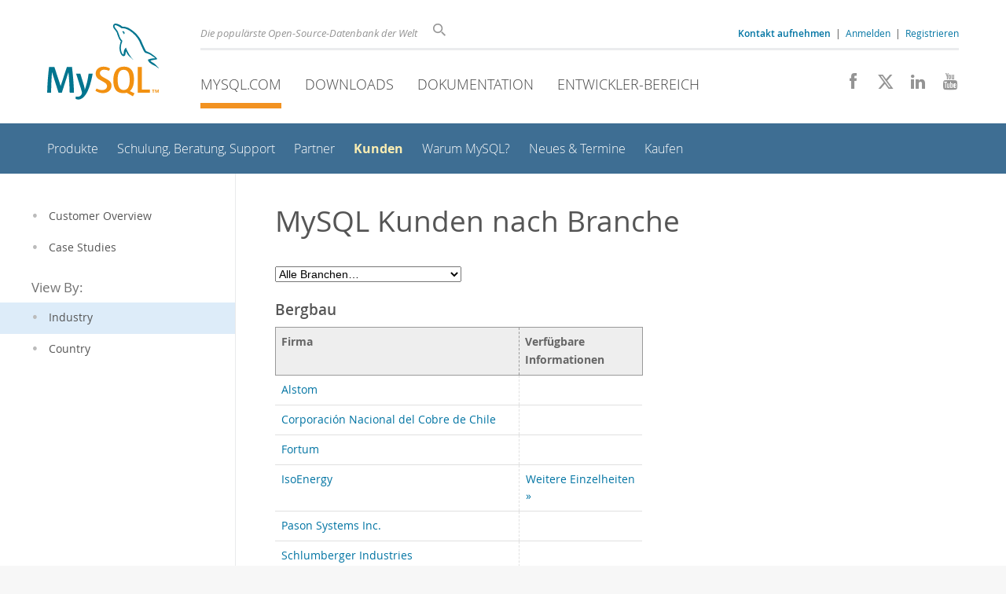

--- FILE ---
content_type: text/html; charset=UTF-8
request_url: https://www.mysql.com/de/customers/industry/
body_size: 12232
content:

<!DOCTYPE html>
<html lang="de" class="svg no-js">
<head>
    <meta charset="utf-8" />
    <!--[if IE ]>
    <meta http-equiv="X-UA-Compatible" content="IE=Edge,chrome=1" />
    <![endif]-->
    <meta name="viewport" content="width=device-width, initial-scale=1.0">
        <meta name="Language" content="de">

    <title>MySQL :: MySQL Kunden nach Branche</title>
    <link rel="stylesheet" media="all" href="https://labs.mysql.com/common/css/main-20250803.min.css" />
            <link rel="stylesheet" media="all" href="https://labs.mysql.com/common/css/page-20250803.min.css" />
    
    
    <link rel="stylesheet" media="print" href="https://labs.mysql.com/common/css/print-20250803.min.css" />

    
    
    
                    <link rel="alternate" hreflang="en" href="https://www.mysql.com/customers/industry/" />
                <link rel="alternate" hreflang="de" href="https://www.mysql.com/de/customers/industry/" />
                <link rel="alternate" hreflang="fr" href="https://www.mysql.com/fr/customers/industry/" />
                <link rel="alternate" hreflang="it" href="https://www.mysql.com/it/customers/industry/" />
                <link rel="alternate" hreflang="ja" href="https://www.mysql.com/jp/customers/industry/" />
                <link rel="alternate" hreflang="zh" href="https://www.mysql.com/cn/customers/industry/" />
            
    
    <link rel="shortcut icon" href="https://labs.mysql.com/common/themes/sakila/favicon.ico" />
    <script async="async" type="text/javascript" src='https://consent.truste.com/notice?domain=oracle.com&c=teconsent&js=bb&noticeType=bb&text=true&cdn=1&pcookie&gtm=1' crossorigin></script>
    <script src="https://www.oracle.com/assets/truste-oraclelib.js"></script>
    <script>(function(H){ H.className=H.className.replace(/\bno-js\b/,'js') })(document.documentElement)</script>
    <script src="https://labs.mysql.com/common/js/site-20250121.min.js"></script>

    
    
    <!--[if lt IE 9]>
        <script src="https://labs.mysql.com/common/js/polyfills/html5shiv-printshiv-3.7.2.min.js"></script>
        <script src="https://labs.mysql.com/common/js/polyfills/respond-1.4.2.min.js"></script>
    <![endif]-->
        
                              <script>!function(e){var n="https://s.go-mpulse.net/boomerang/";if("False"=="True")e.BOOMR_config=e.BOOMR_config||{},e.BOOMR_config.PageParams=e.BOOMR_config.PageParams||{},e.BOOMR_config.PageParams.pci=!0,n="https://s2.go-mpulse.net/boomerang/";if(window.BOOMR_API_key="E6BB6-B37B4-898B7-F97BA-BBCDB",function(){function e(){if(!o){var e=document.createElement("script");e.id="boomr-scr-as",e.src=window.BOOMR.url,e.async=!0,i.parentNode.appendChild(e),o=!0}}function t(e){o=!0;var n,t,a,r,d=document,O=window;if(window.BOOMR.snippetMethod=e?"if":"i",t=function(e,n){var t=d.createElement("script");t.id=n||"boomr-if-as",t.src=window.BOOMR.url,BOOMR_lstart=(new Date).getTime(),e=e||d.body,e.appendChild(t)},!window.addEventListener&&window.attachEvent&&navigator.userAgent.match(/MSIE [67]\./))return window.BOOMR.snippetMethod="s",void t(i.parentNode,"boomr-async");a=document.createElement("IFRAME"),a.src="about:blank",a.title="",a.role="presentation",a.loading="eager",r=(a.frameElement||a).style,r.width=0,r.height=0,r.border=0,r.display="none",i.parentNode.appendChild(a);try{O=a.contentWindow,d=O.document.open()}catch(_){n=document.domain,a.src="javascript:var d=document.open();d.domain='"+n+"';void(0);",O=a.contentWindow,d=O.document.open()}if(n)d._boomrl=function(){this.domain=n,t()},d.write("<bo"+"dy onload='document._boomrl();'>");else if(O._boomrl=function(){t()},O.addEventListener)O.addEventListener("load",O._boomrl,!1);else if(O.attachEvent)O.attachEvent("onload",O._boomrl);d.close()}function a(e){window.BOOMR_onload=e&&e.timeStamp||(new Date).getTime()}if(!window.BOOMR||!window.BOOMR.version&&!window.BOOMR.snippetExecuted){window.BOOMR=window.BOOMR||{},window.BOOMR.snippetStart=(new Date).getTime(),window.BOOMR.snippetExecuted=!0,window.BOOMR.snippetVersion=12,window.BOOMR.url=n+"E6BB6-B37B4-898B7-F97BA-BBCDB";var i=document.currentScript||document.getElementsByTagName("script")[0],o=!1,r=document.createElement("link");if(r.relList&&"function"==typeof r.relList.supports&&r.relList.supports("preload")&&"as"in r)window.BOOMR.snippetMethod="p",r.href=window.BOOMR.url,r.rel="preload",r.as="script",r.addEventListener("load",e),r.addEventListener("error",function(){t(!0)}),setTimeout(function(){if(!o)t(!0)},3e3),BOOMR_lstart=(new Date).getTime(),i.parentNode.appendChild(r);else t(!1);if(window.addEventListener)window.addEventListener("load",a,!1);else if(window.attachEvent)window.attachEvent("onload",a)}}(),"".length>0)if(e&&"performance"in e&&e.performance&&"function"==typeof e.performance.setResourceTimingBufferSize)e.performance.setResourceTimingBufferSize();!function(){if(BOOMR=e.BOOMR||{},BOOMR.plugins=BOOMR.plugins||{},!BOOMR.plugins.AK){var n=""=="true"?1:0,t="",a="ck7zzkqxhvvoq2lpuvjq-f-702d4e518-clientnsv4-s.akamaihd.net",i="false"=="true"?2:1,o={"ak.v":"39","ak.cp":"1334304","ak.ai":parseInt("802521",10),"ak.ol":"0","ak.cr":9,"ak.ipv":4,"ak.proto":"h2","ak.rid":"4e042f3","ak.r":45721,"ak.a2":n,"ak.m":"dscx","ak.n":"essl","ak.bpcip":"18.191.156.0","ak.cport":45342,"ak.gh":"23.33.25.18","ak.quicv":"","ak.tlsv":"tls1.3","ak.0rtt":"","ak.0rtt.ed":"","ak.csrc":"-","ak.acc":"","ak.t":"1768924499","ak.ak":"hOBiQwZUYzCg5VSAfCLimQ==lpEah75W/SelDb1+4AuB430wZerCFdTh7y7ZBkT8FBLG7uSeVPDQ8Ku+An2jMKR7N4OS8PZP+gmMRL+kPCVa3fnqFV7cLVBrLEXI589vPKydLGMLI2RUrzi6nSrZnWM7xlfb9k+bNGev89RW+9s4JJ58KR3a1JESJS4fTFpkVR2VGSij8zBqJvvXE6SSLqf4/U47YCDJIKYQr7MKIRXfmCG6bkqsbRoVJKjzAtGViy2PZ4doKjToci3x6xEnFl7nhG+LUb+eser4qoAq2Sz2jgQCFt/ICf3oGz8YcRYeQK0w43zofHnxq/CgRu2P7vqQE23bOVdP7Tv/DJ6ZV7Ev0eccjpZs0n3cgzUcdSMyjsRGgsfptXrd6YUJkp8K6VPHhpR9tpmxhUAgevKHHOTK1sl2z285y2K1izRl8lk5AhU=","ak.pv":"16","ak.dpoabenc":"","ak.tf":i};if(""!==t)o["ak.ruds"]=t;var r={i:!1,av:function(n){var t="http.initiator";if(n&&(!n[t]||"spa_hard"===n[t]))o["ak.feo"]=void 0!==e.aFeoApplied?1:0,BOOMR.addVar(o)},rv:function(){var e=["ak.bpcip","ak.cport","ak.cr","ak.csrc","ak.gh","ak.ipv","ak.m","ak.n","ak.ol","ak.proto","ak.quicv","ak.tlsv","ak.0rtt","ak.0rtt.ed","ak.r","ak.acc","ak.t","ak.tf"];BOOMR.removeVar(e)}};BOOMR.plugins.AK={akVars:o,akDNSPreFetchDomain:a,init:function(){if(!r.i){var e=BOOMR.subscribe;e("before_beacon",r.av,null,null),e("onbeacon",r.rv,null,null),r.i=!0}return this},is_complete:function(){return!0}}}}()}(window);</script></head>

<body class="  www de">
<a class="skip-main" href="#main">Skip to Main Content</a>
<div class="page-wrapper">
    <header>

                        <a href="https://www.mysql.com/de/" aria-label="MySQL Home" title="MySQL" id="l1-home-link"></a>
        
        <div id="l1-nav-container">
            <div id="l1-line1">
                <div id="l1-lhs">
                    <div id="l1-slogan">
                        Die popul&auml;rste Open-Source-Datenbank der Welt
                    </div>
                    <div id="l1-search-box">
                        <form id="l1-search-form" method="get" action="https://search.oracle.com/mysql">
                        <input type="hidden" name="app" value="mysql" />
                        <input id="l1-search-input" type="search" class="icon-search" placeholder="Suche" aria-label="Suche" name="q" />
                        </form>
                    </div>
                    <div id="l1-auth-links">
                        <nav aria-label="Contact/Login Navigation" role="navigation">
                            <a href="https://www.mysql.com/de/about/contact/"><b>Kontakt aufnehmen</b></a>
                            <span id="l1-contact-separator">&nbsp;|&nbsp;</span>
                            <span id="l1-contact-separator-br"><br /></span>
                                                             <a href="https://www.mysql.com/de/auth/login/?dest=https%3A%2F%2Fwww.mysql.com%2Fde%2Fcustomers%2Findustry%2F">Anmelden</a> &nbsp;|&nbsp;
                                 <a href="https://www.mysql.com/de/auth/register/">Registrieren</a>
                                                    </nav>
                    </div>
                </div>
            </div>
            <div id="l1-line2">
                <nav aria-label="Primary Navigation" role="navigation">
                    <ul id="l1-nav">
                        <li class="active">
                            <a href="/de/"><!-- <span class="icon-sakila"></span>  -->MySQL.com</a>
                        </li><li>
                            <a href="/de/downloads/"><!-- <span class="icon-download-thin"></span>  -->Downloads</a>
                        </li><li>
                            <a href="https://dev.mysql.com/doc/"><!-- <span class="icon-books"></span>  -->Dokumentation</a>
                        </li><li>
                            <a href="https://dev.mysql.com/"><!-- <span class="icon-code"></span>  -->Entwickler-Bereich</a>
                        </li>                    </ul>
                </nav>
                <div class="social-icons">
                    <nav aria-label="Social Navigation" role="navigation">
                        <a aria-label="Join us on Facebook" title="Join us on Facebook" href="http://www.facebook.com/mysql"><span class="icon-facebook"></span></a>
                        <a aria-label="Follow us on X" title="Follow us on X" href="https://x.com/mysql_de"><span class="icon-x-twitter"></span></a>
                        <a aria-label="Follow us on LinkedIn" title="Follow us on LinkedIn" href="https://www.linkedin.com/company/mysql"><span class="icon-linkedin"></span></a>
                        <a aria-label="Visit our YouTube channel" title="Visit our YouTube channel" href="http://www.youtube.com/mysqlchannel"><span class="icon-youtube"></span></a>
                    </nav>
                </div>
            </div>
        </div>
        <div id="sub-header">
            <div id="l2-nav-container">
                <div id="l2-nav-toggle">
                    <span class="icon-three-bars"></span>
                </div>
                                                                                        <a class="button nav-button-3" href="https://dev.mysql.com/"><span class="icon-code"></span> Entwickler-Bereich</a>
                                                                                                <a class="button nav-button-2" href="https://dev.mysql.com/doc/"><span class="icon-books"></span> Dokumentation</a>
                                                                                                <a class="button nav-button-1" href="/de/downloads/"><span class="icon-download-thin"></span> Downloads</a>
                                                                                                            <div id="l2-search-toggle">
                    <span class="icon-search"></span>
                </div>
                <div id="l2-site-icon">
                                                                                                                            <span class="icon-sakila"></span>
                                                                                                                                                                                                                                                                                                                                                                                                                                                                                                                                                                                                                                                                                                                                                            </div>
                <div id="l1-section-title">
                    <span id="l1-section-label">
                        <a href="/de/">MySQL.com</a>
                    </span>
                </div>
                <nav aria-label="Secondary Navigation" role="navigation">
                    

<ul id="l2-nav">
            	<li class=""><a  href="/de/products/">Produkte</a>
    			</li>
	        	<li class=""><a  href="/de/services/">Schulung, Beratung, Support</a>
    			</li>
	        	<li class=""><a  href="/de/partners/">Partner</a>
    			</li>
	        	<li class="active"><a class="active subitems" href="/de/customers/">Kunden</a>
    			</li>
	        	<li class=""><a  href="/de/why-mysql/">Warum MySQL?</a>
    			</li>
	        	<li class=""><a  href="/de/news-and-events/web-seminars/">Neues & Termine</a>
    			</li>
	        	<li class=" last"><a  href="/de/buy-mysql/">Kaufen</a>
    			</li>
	                                    <li class="other-section"><a href="/de/downloads/">Downloads</a></li>
                            <li class="other-section"><a href="https://dev.mysql.com/doc/">Dokumentation</a></li>
                            <li class="other-section"><a href="https://dev.mysql.com/">Entwickler-Bereich</a></li>
            </ul>
                </nav>
            </div>
            <div id="l3-search-container"></div>
            <div id="top-orange"><span id="section-nav">Section Menu: &nbsp; </span></div>
        </div>
    </header>
        <div id="page">
                <div id="sidebar">

            
                <div id="menu">
                    <nav aria-label="Tertiary Navigation" role="navigation">
                        

<ul>
        	<li class=" level1"><a  href="/de/customers/"><span class="icon-dot"></span>Customer Overview</a>
    			</li>
	        	<li class=" level1"><a  href="/de/why-mysql/case-studies/"><span class="icon-dot"></span>Case Studies</a>
    			</li>
	            <li class="label  level1">View By:
    			</li>
	        	<li class="active level1"><a class="active " href="/de/customers/industry/"><span class="icon-dot"></span>Industry</a>
    			</li>
	        	<li class=" last level1"><a  href="/de/customers/country/"><span class="icon-dot"></span>Country</a>
    			</li>
	</ul>
                    </nav>
                    <br class="clear" />
                </div>

                
                
                    
                    
                    
                    
                    
                                            
                    
                    
                                    </div>
                
                <div role="main" id="main" tabindex="-1">

            
            <div id="content">
                                                        <h1 class="page-title" id="mainContent">MySQL Kunden nach Branche
                                        </h1>
                                                
                
<div class="Customers_select">
<form action="/de/customers/industry/" method="get">
   <select name="id"  onchange="this.form.submit()">

            <option value="">Alle Branchen&hellip;</option>
                <option value="65" >Luft- und Raumfahrt, Rüstung</option>
                <option value="73" >Bergbau</option>
                <option value="67" >Bildung</option>
                <option value="71" >Fertigung</option>
                <option value="68" >Finanzdienstleistungen</option>
                <option value="70" >Gesundheitswesen</option>
                <option value="69" >Öffentliche Hand, Behörden</option>
                <option value="74" >Handel</option>
                <option value="72" >Medien &amp; Unterhaltung</option>
                <option value="80" >Reise- &amp; Gastgewerbe</option>
                <option value="75" >Technology: Hardware &amp; Software</option>
                <option value="78" >Telekommunikation</option>
                <option value="79" >Transportwesen</option>
                <option value="82" >Web: Ecommerce &amp; Social</option>
            
    
    </select>

    <noscript><input type="submit" value="Go!" /></noscript>

</form>
</div>


<div id="category_table">
<div class="table02">

        
        
        <h2>Bergbau</h2>

        <table cellpadding="0" cellspacing="0">
        <tr>
            <th>Firma</th>
            <th>Verfügbare Informationen</th>
        </tr>
    
<tr>
    <td>
                    <a href="http://www.alstom.com/">
        Alstom    </td>
    <td>
                    &nbsp;
            </td>
</tr>

        
        
<tr>
    <td>
                    <a href="https://www.codelco.com/prontus_codelco/site/edic/base/port/inversiones.html">
        Corporación Nacional del Cobre de Chile    </td>
    <td>
                    &nbsp;
            </td>
</tr>

        
        
<tr>
    <td>
                    <a href="http://www.fortum.com/">
        Fortum    </td>
    <td>
                    &nbsp;
            </td>
</tr>

        
        
<tr>
    <td>
                    <a href="https://www.isoenergy.ca">
        IsoEnergy</a>    </td>
    <td>
                    <a href="/de/customers/view/?id=1451">Weitere Einzelheiten &raquo;</a>
            </td>
</tr>

        
        
<tr>
    <td>
                    <a href="http://pason.com/">
        Pason Systems Inc.    </td>
    <td>
                    &nbsp;
            </td>
</tr>

        
        
<tr>
    <td>
                    <a href="http://www.slb.com/">
        Schlumberger Industries    </td>
    <td>
                    &nbsp;
            </td>
</tr>

        
        
<tr>
    <td>
                    <a href="http://www.sharecat.com">
        Sharecat    </td>
    <td>
                    &nbsp;
            </td>
</tr>

            </table>
    
        
        <h2>Bildung</h2>

        <table cellpadding="0" cellspacing="0">
        <tr>
            <th>Firma</th>
            <th>Verfügbare Informationen</th>
        </tr>
    
<tr>
    <td>
                    <a href="https://www.brown.edu">
        Brown University</a>    </td>
    <td>
                    <a href="/de/customers/view/?id=1485">Weitere Einzelheiten &raquo;</a>
            </td>
</tr>

        
        
<tr>
    <td>
                    <a href="http://public.web.cern.ch/public/">
        CERN    </td>
    <td>
                    &nbsp;
            </td>
</tr>

        
        
<tr>
    <td>
                    <a href="https://www.educore.io">
        Educore</a>    </td>
    <td>
                    <a href="/de/customers/view/?id=1530">Weitere Einzelheiten &raquo;</a>
            </td>
</tr>

        
        
<tr>
    <td>
                    <a href="https://www.gieman.com">
        Gieman</a>    </td>
    <td>
                    <a href="/de/customers/view/?id=1491">Weitere Einzelheiten &raquo;</a>
            </td>
</tr>

        
        
<tr>
    <td>
                    <a href="http://www.breakthroughtoliteracy.com/">
        McGraw-Hill Education    </td>
    <td>
                    &nbsp;
            </td>
</tr>

        
        
<tr>
    <td>
                    <a href="https://www.onthe.live">
        onthelive    </td>
    <td>
                    &nbsp;
            </td>
</tr>

        
        
<tr>
    <td>
                    <a href="https://www.uandina.edu.pe">
        Universidad Andina del Cusco</a>    </td>
    <td>
                    <a href="/de/customers/view/?id=1526">Weitere Einzelheiten &raquo;</a>
            </td>
</tr>

        
        
<tr>
    <td>
                    <a href="https://www.ucm.es">
        Universidad Complutense de Madrid</a>    </td>
    <td>
                    <a href="/de/customers/view/?id=1484">Weitere Einzelheiten &raquo;</a>
            </td>
</tr>

        
        
<tr>
    <td>
                    <a href="http://www.urosario.edu.co">
        Universidad del Rosario    </td>
    <td>
                    &nbsp;
            </td>
</tr>

        
        
<tr>
    <td>
                    <a href="http://www.uni-duisburg-essen.de/">
        Universität Duisburg-Essen    </td>
    <td>
                    &nbsp;
            </td>
</tr>

        
        
<tr>
    <td>
                    <a href="http://www.astro.utoronto.ca">
        University of Toronto</a>    </td>
    <td>
                    <a href="/de/customers/view/?id=1436">Weitere Einzelheiten &raquo;</a>
            </td>
</tr>

        
        
<tr>
    <td>
                    <a href="https://www.welcomenext.com">
        WelcomeNext</a>    </td>
    <td>
                    <a href="/de/customers/view/?id=1509">Weitere Einzelheiten &raquo;</a>
            </td>
</tr>

            </table>
    
        
        <h2>Fertigung</h2>

        <table cellpadding="0" cellspacing="0">
        <tr>
            <th>Firma</th>
            <th>Verfügbare Informationen</th>
        </tr>
    
<tr>
    <td>
                    <a href="https://www.3m.com">
        3M    </td>
    <td>
                    &nbsp;
            </td>
</tr>

        
        
<tr>
    <td>
                    <a href="https://www.asahimatsu.co.jp/">
        Asahimatsu Foods Co., Ltd.</a>    </td>
    <td>
                    <a href="/de/customers/view/?id=1473">Weitere Einzelheiten &raquo;</a>
            </td>
</tr>

        
        
<tr>
    <td>
                    <a href="http://braun.com">
        Braun    </td>
    <td>
                    &nbsp;
            </td>
</tr>

        
        
<tr>
    <td>
                    <a href="http://www.cat.com/">
        Caterpillar    </td>
    <td>
                    &nbsp;
            </td>
</tr>

        
        
<tr>
    <td>
                    <a href="https://www.emerson.com/en-us">
        Emerson Electric    </td>
    <td>
                    &nbsp;
            </td>
</tr>

        
        
<tr>
    <td>
                    <a href="https://www.ge.com">
        General Electric    </td>
    <td>
                    &nbsp;
            </td>
</tr>

        
        
<tr>
    <td>
                    <a href="https://www.gm.com">
        General Motors    </td>
    <td>
                    &nbsp;
            </td>
</tr>

        
        
<tr>
    <td>
                    <a href="https://www.honeywell.com">
        Honeywell    </td>
    <td>
                    &nbsp;
            </td>
</tr>

        
        
<tr>
    <td>
                    <a href="http://www.imecon.ch/">
        Imecon</a>    </td>
    <td>
                    <a href="/de/customers/view/?id=956">Weitere Einzelheiten &raquo;</a>
            </td>
</tr>

        
        
<tr>
    <td>
                    <a href="http://www.lafarge.com">
        Lafarge    </td>
    <td>
                    &nbsp;
            </td>
</tr>

        
        
<tr>
    <td>
                    <a href="http://www.pilandina.com.bo">
        PIL Andina, S.A    </td>
    <td>
                    &nbsp;
            </td>
</tr>

        
        
<tr>
    <td>
                    <a href="https://www.stengg.com">
        ST Engineering</a>    </td>
    <td>
                    <a href="/de/customers/view/?id=1456">Weitere Einzelheiten &raquo;</a>
            </td>
</tr>

        
        
<tr>
    <td>
                    <a href="http://www.supplydynamics.com/">
        Supply Dynamics    </td>
    <td>
                    &nbsp;
            </td>
</tr>

        
        
<tr>
    <td>
                    <a href="http://www.swp-irma.de">
        SWP-irma GMBH    </td>
    <td>
                    &nbsp;
            </td>
</tr>

        
        
<tr>
    <td>
                    <a href="https://www.ul.com">
        UL Solutions</a>    </td>
    <td>
                    <a href="/de/customers/view/?id=1455">Weitere Einzelheiten &raquo;</a>
            </td>
</tr>

            </table>
    
        
        <h2>Finanzdienstleistungen</h2>

        <table cellpadding="0" cellspacing="0">
        <tr>
            <th>Firma</th>
            <th>Verfügbare Informationen</th>
        </tr>
    
<tr>
    <td>
                    <a href="https://www.aicoll.co">
        Aicoll</a>    </td>
    <td>
                    <a href="/de/customers/view/?id=1482">Weitere Einzelheiten &raquo;</a>
            </td>
</tr>

        
        
<tr>
    <td>
                    <a href="http://www.alsego.com">
        AlSego    </td>
    <td>
                    &nbsp;
            </td>
</tr>

        
        
<tr>
    <td>
                    <a href="https://www.americafirst.com">
        America First Credit Union</a>    </td>
    <td>
                    <a href="/de/customers/view/?id=1537">Weitere Einzelheiten &raquo;</a>
            </td>
</tr>

        
        
<tr>
    <td>
                    <a href="http://www.aprilgroup.com/">
        APRIL GROUP    </td>
    <td>
                    &nbsp;
            </td>
</tr>

        
        
<tr>
    <td>
                    <a href="http://www.atosworldline.com/">
        Atos Worldline    </td>
    <td>
                    &nbsp;
            </td>
</tr>

        
        
<tr>
    <td>
                    <a href="https://www.bancobmg.com.br">
        Banco BMG S.A.    </td>
    <td>
                    &nbsp;
            </td>
</tr>

        
        
<tr>
    <td>
                    <a href="https://banco.bradesco/html/classic/index.shtm">
        Banco Bradesco SA    </td>
    <td>
                    &nbsp;
            </td>
</tr>

        
        
<tr>
    <td>
                    <a href="http://www.bancodecomercio.com.ar">
        Banco de Comercio S.A    </td>
    <td>
                    &nbsp;
            </td>
</tr>

        
        
<tr>
    <td>
                    <a href="https://www.bb.com.br/pbb/pagina-inicial#/">
        Banco do Brasil    </td>
    <td>
                    &nbsp;
            </td>
</tr>

        
        
<tr>
    <td>
                    <a href="https://www.safra.com.br">
        Banco Safra S.A.    </td>
    <td>
                    &nbsp;
            </td>
</tr>

        
        
<tr>
    <td>
                    <a href="https://english.leumi.co.il">
        Bank Leumi</a>    </td>
    <td>
                    <a href="/de/customers/view/?id=1541">Weitere Einzelheiten &raquo;</a>
            </td>
</tr>

        
        
<tr>
    <td>
                    <a href="https://www.bankofamerica.com">
        Bank of America    </td>
    <td>
                    &nbsp;
            </td>
</tr>

        
        
<tr>
    <td>
                    <a href="http://www.bof.fi/">
        Bank of Finland    </td>
    <td>
                    &nbsp;
            </td>
</tr>

        
        
<tr>
    <td>
                    <a href="https://www.betterment.com">
        Betterment</a>    </td>
    <td>
                    <a href="/de/customers/view/?id=1280">Weitere Einzelheiten &raquo;</a>
            </td>
</tr>

        
        
<tr>
    <td>
                    <a href="https://en.bvc.com.co/pps/tibco/portalbvc">
        Bolsa de Valores de Colombia S.A.    </td>
    <td>
                    &nbsp;
            </td>
</tr>

        
        
<tr>
    <td>
                    <a href="http://groupe.boursorama.fr/">
        Boursorama    </td>
    <td>
                    &nbsp;
            </td>
</tr>

        
        
<tr>
    <td>
                    <a href="https://broctagon.com">
        Broctagon Fintech Group</a>    </td>
    <td>
                    <a href="/de/customers/view/?id=1507">Weitere Einzelheiten &raquo;</a>
            </td>
</tr>

        
        
<tr>
    <td>
                    <a href="https://www.bseindia.com">
        BSE Limited</a>    </td>
    <td>
                    <a href="/de/customers/view/?id=1439">Weitere Einzelheiten &raquo;</a>
            </td>
</tr>

        
        
<tr>
    <td>
                    <a href="https://www.bseindia.com">
        BSE Mumbai Stock Exchage</a>    </td>
    <td>
                    &nbsp;
            </td>
</tr>

        
        
<tr>
    <td>
                    <a href="https://www.cetelem.com.br/home">
        Cetelem Brasil    </td>
    <td>
                    &nbsp;
            </td>
</tr>

        
        
<tr>
    <td>
                    <a href="https://www.cmegroup.com">
        Chicago Mercantile Exchange    </td>
    <td>
                    &nbsp;
            </td>
</tr>

        
        
<tr>
    <td>
                    <a href="http://www.citi.com">
        Citibank    </td>
    <td>
                    &nbsp;
            </td>
</tr>

        
        
<tr>
    <td>
                    <a href="https://www.claro.com.br">
        Claro Telecom Participações S.A    </td>
    <td>
                    &nbsp;
            </td>
</tr>

        
        
<tr>
    <td>
                    <a href="http://www.lcl.com/fr/">
        CLASS / Credit Lyonnais    </td>
    <td>
                    &nbsp;
            </td>
</tr>

        
        
<tr>
    <td>
                    <a href="https://www.credit-agricole.com/">
        Crédit Agricole    </td>
    <td>
                    &nbsp;
            </td>
</tr>

        
        
<tr>
    <td>
                    <a href="https://www.credorax.com">
        Credorax</a>    </td>
    <td>
                    <a href="/de/customers/view/?id=1427">Weitere Einzelheiten &raquo;</a>
            </td>
</tr>

        
        
<tr>
    <td>
                    <a href="https://www.datasintese.com">
        datasíntese</a>    </td>
    <td>
                    <a href="/de/customers/view/?id=1520">Weitere Einzelheiten &raquo;</a>
            </td>
</tr>

        
        
<tr>
    <td>
                    <a href="https://www.dgb.co.kr/">
        DGB Capital</a>    </td>
    <td>
                    <a href="/de/customers/view/?id=1479">Weitere Einzelheiten &raquo;</a>
            </td>
</tr>

        
        
<tr>
    <td>
                    <a href="https://www.dreamarts.co.jp">
        DreamArts</a>    </td>
    <td>
                    <a href="/de/customers/view/?id=1538">Weitere Einzelheiten &raquo;</a>
            </td>
</tr>

        
        
<tr>
    <td>
                    <a href="http://www.dnb.com/">
        Dun &amp; Bradstreet    </td>
    <td>
                    &nbsp;
            </td>
</tr>

        
        
<tr>
    <td>
                    <a href="https://www.ecopaynet.com">
        Ecopaynet</a>    </td>
    <td>
                    <a href="/de/customers/view/?id=1468">Weitere Einzelheiten &raquo;</a>
            </td>
</tr>

        
        
<tr>
    <td>
                    <a href="https://www.embratel.com.br">
        Embratel S. A.    </td>
    <td>
                    &nbsp;
            </td>
</tr>

        
        
<tr>
    <td>
                    <a href="https://www.rodobens.com.br">
        Empresas Rodobens    </td>
    <td>
                    &nbsp;
            </td>
</tr>

        
        
<tr>
    <td>
                    <a href="https://www.exchangespeed.com">
        Exchange Speed</a>    </td>
    <td>
                    <a href="/de/customers/view/?id=1490">Weitere Einzelheiten &raquo;</a>
            </td>
</tr>

        
        
<tr>
    <td>
                    <a href="https://www.fidelity.com">
        Fidelity Investments    </td>
    <td>
                    &nbsp;
            </td>
</tr>

        
        
<tr>
    <td>
                    <a href="https://www.firstdata.com">
        First Data    </td>
    <td>
                    &nbsp;
            </td>
</tr>

        
        
<tr>
    <td>
                    <a href="http://www.hypovereinsbank.de/">
        HypoVereinsbank    </td>
    <td>
                    &nbsp;
            </td>
</tr>

        
        
<tr>
    <td>
                    <a href="http://www.ioof.com.au/">
        IOOF    </td>
    <td>
                    &nbsp;
            </td>
</tr>

        
        
<tr>
    <td>
                    <a href="https://www.jpmorgan.com">
        JP Morgan Chase &amp; Co    </td>
    <td>
                    &nbsp;
            </td>
</tr>

        
        
<tr>
    <td>
                    <a href="http://www.jyskebank.dk">
        Jyske Bank    </td>
    <td>
                    &nbsp;
            </td>
</tr>

        
        
<tr>
    <td>
                    <a href="https://www.kbanknow.com">
        K Bank</a>    </td>
    <td>
                    <a href="/de/customers/view/?id=1435">Weitere Einzelheiten &raquo;</a>
            </td>
</tr>

        
        
<tr>
    <td>
                    <a href="https://omoney.kbstar.com/quics?page=oeng">
        KB Kookmin Bank</a>    </td>
    <td>
                    <a href="/de/customers/view/?id=1536">Weitere Einzelheiten &raquo;</a>
            </td>
</tr>

        
        
<tr>
    <td>
                    <a href="https://www.key.com">
        KeyCorp    </td>
    <td>
                    &nbsp;
            </td>
</tr>

        
        
<tr>
    <td>
                    <a href="http://www.truefriend.com/eng/main.jsp">
        Korea Investment &amp; Securities Co., Ltd</a>    </td>
    <td>
                    <a href="/de/customers/view/?id=1450">Weitere Einzelheiten &raquo;</a>
            </td>
</tr>

        
        
<tr>
    <td>
                    <a href="https://www.lina.co.kr">
        Lina One</a>    </td>
    <td>
                    <a href="/de/customers/view/?id=1540">Weitere Einzelheiten &raquo;</a>
            </td>
</tr>

        
        
<tr>
    <td>
                    <a href="http://www.lloydstsb.com/">
        Lloyds TSB Bank    </td>
    <td>
                    &nbsp;
            </td>
</tr>

        
        
<tr>
    <td>
                    <a href="https://macropay.mx">
        Macropay</a>    </td>
    <td>
                    <a href="/de/customers/view/?id=1543">Weitere Einzelheiten &raquo;</a>
            </td>
</tr>

        
        
<tr>
    <td>
                    <a href="https://www.mmc.com">
        Marsh &amp; McLennan Companies    </td>
    <td>
                    &nbsp;
            </td>
</tr>

        
        
<tr>
    <td>
                    <a href="https://www.meritzfire.com/main.do">
        Meritz Fire &amp; Marine Insurance</a>    </td>
    <td>
                    <a href="/de/customers/view/?id=1447">Weitere Einzelheiten &raquo;</a>
            </td>
</tr>

        
        
<tr>
    <td>
                    <a href="https://www.net.com.br">
        NET    </td>
    <td>
                    &nbsp;
            </td>
</tr>

        
        
<tr>
    <td>
                    <a href="http://www.njgroup.in">
        NJ India</a>    </td>
    <td>
                    <a href="/de/customers/view/?id=1420">Weitere Einzelheiten &raquo;</a>
            </td>
</tr>

        
        
<tr>
    <td>
                    <a href="http://www.nuernberger.de/">
        Nürnberger Versicherungsgruppe    </td>
    <td>
                    &nbsp;
            </td>
</tr>

        
        
<tr>
    <td>
                    <a href="http://www.optionmonster.com">
        optionMONSTER    </td>
    <td>
                    &nbsp;
            </td>
</tr>

        
        
<tr>
    <td>
                    <a href="http://www.paytmlabs.com">
        Paytm Labs    </td>
    <td>
                    &nbsp;
            </td>
</tr>

        
        
<tr>
    <td>
                    <a href="https://www.pnc.com">
        PNC    </td>
    <td>
                    &nbsp;
            </td>
</tr>

        
        
<tr>
    <td>
                    <a href="https://www.portoseguro.com.br">
        Porto Seguro    </td>
    <td>
                    &nbsp;
            </td>
</tr>

        
        
<tr>
    <td>
                    <a href="https://www.prismamediosdepago.com">
        Prisma Medios de Pago S.A.    </td>
    <td>
                    &nbsp;
            </td>
</tr>

        
        
<tr>
    <td>
                    <a href="https://www.rapyd.net">
        Rapyd Financial Network</a>    </td>
    <td>
                    <a href="/de/customers/view/?id=1535">Weitere Einzelheiten &raquo;</a>
            </td>
</tr>

        
        
<tr>
    <td>
                    <a href="https://www.rblbank.com">
        RBL Bank</a>    </td>
    <td>
                    <a href="/de/customers/view/?id=1531">Weitere Einzelheiten &raquo;</a>
            </td>
</tr>

        
        
<tr>
    <td>
                    <a href="http://www.sinopaygroup.com">
        Sinopay</a>    </td>
    <td>
                    <a href="/de/customers/view/?id=1521">Weitere Einzelheiten &raquo;</a>
            </td>
</tr>

        
        
<tr>
    <td>
                    <a href="http://www.square.com">
        Square</a>    </td>
    <td>
                    <a href="/de/customers/view/?id=1247">Weitere Einzelheiten &raquo;</a>
            </td>
</tr>

        
        
<tr>
    <td>
                    <a href="http://www.statestreet.com/home.html">
        State Street    </td>
    <td>
                    &nbsp;
            </td>
</tr>

        
        
<tr>
    <td>
                    <a href="https://www.suntrust.com">
        SunTrust Banks    </td>
    <td>
                    &nbsp;
            </td>
</tr>

        
        
<tr>
    <td>
                    <a href="http://www.ticktradesystems.com">
        TickTrade</a>    </td>
    <td>
                    <a href="/de/customers/view/?id=1291">Weitere Einzelheiten &raquo;</a>
            </td>
</tr>

        
        
<tr>
    <td>
                    <a href="https://toss.im">
        Toss Bank</a>    </td>
    <td>
                    <a href="/de/customers/view/?id=1462">Weitere Einzelheiten &raquo;</a>
            </td>
</tr>

        
        
<tr>
    <td>
                    <a href="http://www.lotto-niedersachsen.de/">
        Toto-Lotto Niedersachsen    </td>
    <td>
                    &nbsp;
            </td>
</tr>

        
        
<tr>
    <td>
                    <a href="https://www.transferwise.com">
        Transferwise</a>    </td>
    <td>
                    <a href="/de/customers/view/?id=1281">Weitere Einzelheiten &raquo;</a>
            </td>
</tr>

        
        
<tr>
    <td>
                    <a href="https://www.usbank.com">
        U.S. Bancorp    </td>
    <td>
                    &nbsp;
            </td>
</tr>

        
        
<tr>
    <td>
                    <a href="https://www.visanet.com.uy">
        Visanet Uruguay    </td>
    <td>
                    &nbsp;
            </td>
</tr>

        
        
<tr>
    <td>
                    <a href="https://www.wealthfront.com">
        Wealthfront</a>    </td>
    <td>
                    <a href="/de/customers/view/?id=1279">Weitere Einzelheiten &raquo;</a>
            </td>
</tr>

        
        
<tr>
    <td>
                    <a href="https://wealthobjects.com">
        WealthObjects</a>    </td>
    <td>
                    <a href="/de/customers/view/?id=1307">Weitere Einzelheiten &raquo;</a>
            </td>
</tr>

        
        
<tr>
    <td>
                    <a href="https://www.wellsfargo.com">
        Wells Fargo    </td>
    <td>
                    &nbsp;
            </td>
</tr>

        
        
<tr>
    <td>
                    <a href="https://go.wepay.com">
        WePay</a>    </td>
    <td>
                    <a href="/de/customers/view/?id=1323">Weitere Einzelheiten &raquo;</a>
            </td>
</tr>

            </table>
    
        
        <h2>Gesundheitswesen</h2>

        <table cellpadding="0" cellspacing="0">
        <tr>
            <th>Firma</th>
            <th>Verfügbare Informationen</th>
        </tr>
    
<tr>
    <td>
                    <a href="http://www.bayer.com/">
        Bayer    </td>
    <td>
                    &nbsp;
            </td>
</tr>

        
        
<tr>
    <td>
                    <a href="http://www.bio-rad.com/">
        Bio-Rad Laboratories    </td>
    <td>
                    &nbsp;
            </td>
</tr>

        
        
<tr>
    <td>
                    <a href="http://www.cardinal.com/">
        Cardinal Health    </td>
    <td>
                    &nbsp;
            </td>
</tr>

        
        
<tr>
    <td>
                    <a href="https://www.zeiss.com/">
        Carl Zeiss Meditec    </td>
    <td>
                    &nbsp;
            </td>
</tr>

        
        
<tr>
    <td>
                    <a href="http://www.cbs.dtu.dk">
        Center for Biological Sequence Analysis    </td>
    <td>
                    &nbsp;
            </td>
</tr>

        
        
<tr>
    <td>
                    <a href="https://www.drmais.com.br">
        Dr Mais On-Line</a>    </td>
    <td>
                    <a href="/de/customers/view/?id=1486">Weitere Einzelheiten &raquo;</a>
            </td>
</tr>

        
        
<tr>
    <td>
                    <a href="http://www.eclinicalworks.com/">
        eClinicalWorks    </td>
    <td>
                    &nbsp;
            </td>
</tr>

        
        
<tr>
    <td>
                    <a href="http://www.lilly.com/">
        Eli Lilly    </td>
    <td>
                    &nbsp;
            </td>
</tr>

        
        
<tr>
    <td>
                    <a href="http://www.fairwarningaudit.com/">
        FairWarning</a>    </td>
    <td>
                    &nbsp;
            </td>
</tr>

        
        
<tr>
    <td>
                    <a href="https://www.greathealthworks.com">
        Great HealthWorks</a>    </td>
    <td>
                    <a href="/de/customers/view/?id=1475">Weitere Einzelheiten &raquo;</a>
            </td>
</tr>

        
        
<tr>
    <td>
                    <a href="https://www.guard.me">
        guard.me</a>    </td>
    <td>
                    <a href="/de/customers/view/?id=1474">Weitere Einzelheiten &raquo;</a>
            </td>
</tr>

        
        
<tr>
    <td>
                    <a href="http://www.inpeco.com/en/home">
        Inpeco</a>    </td>
    <td>
                    <a href="/de/customers/view/?id=1305">Weitere Einzelheiten &raquo;</a>
            </td>
</tr>

        
        
<tr>
    <td>
                    <a href="http://www.macpractice.com">
        MacPractice    </td>
    <td>
                    &nbsp;
            </td>
</tr>

        
        
<tr>
    <td>
                    <a href="https://www.msf.org/">
        Médecins Sans Frontières    </td>
    <td>
                    &nbsp;
            </td>
</tr>

        
        
<tr>
    <td>
                    <a href="http://www.pharmatechnik.de">
        Pharmatechnik    </td>
    <td>
                    &nbsp;
            </td>
</tr>

        
        
<tr>
    <td>
                    <a href="https://www.qlinebiotech.com">
        POCT Science House Quadruples Diagnosis Speed</a>    </td>
    <td>
                    <a href="/de/customers/view/?id=1476">Weitere Einzelheiten &raquo;</a>
            </td>
</tr>

        
        
<tr>
    <td>
                    <a href="http://www.sahlgrenska.se">
        Sahlgrenska University Hospital    </td>
    <td>
                    &nbsp;
            </td>
</tr>

        
        
<tr>
    <td>
                    <a href="http://www.thermo.com/">
        Thermo Fisher Scientific    </td>
    <td>
                    &nbsp;
            </td>
</tr>

        
        
<tr>
    <td>
                    <a href="http://www.ucr.uu.se/">
        UCR    </td>
    <td>
                    &nbsp;
            </td>
</tr>

        
        
<tr>
    <td>
                    <a href="https://www.visus.com/">
        Visus    </td>
    <td>
                    &nbsp;
            </td>
</tr>

            </table>
    
        
        <h2>Handel</h2>

        <table cellpadding="0" cellspacing="0">
        <tr>
            <th>Firma</th>
            <th>Verfügbare Informationen</th>
        </tr>
    
<tr>
    <td>
                    <a href="http://www.adzuna.co.uk/">
        Adzuna    </td>
    <td>
                    &nbsp;
            </td>
</tr>

        
        
<tr>
    <td>
                    <a href="http://www.axfood.se">
        Axfood AB    </td>
    <td>
                    &nbsp;
            </td>
</tr>

        
        
<tr>
    <td>
                    <a href="http://www.coupang.com">
        Coupang    </td>
    <td>
                    &nbsp;
            </td>
</tr>

        
        
<tr>
    <td>
                    <a href="http://www.franprix.fr/">
        Franprix    </td>
    <td>
                    &nbsp;
            </td>
</tr>

        
        
<tr>
    <td>
                    <a href="http://www.ginatricot.com/">
        Gina Tricot    </td>
    <td>
                    &nbsp;
            </td>
</tr>

        
        
<tr>
    <td>
                    <a href="https://www.hm.com/">
        H&amp;M    </td>
    <td>
                    &nbsp;
            </td>
</tr>

        
        
<tr>
    <td>
                    <a href="https://www.ingenico.com/press-and-publications/financial-documentation/acquisition/sagem-monetel.html">
        Ingenico (Sagem Monetel)    </td>
    <td>
                    &nbsp;
            </td>
</tr>

        
        
<tr>
    <td>
                    <a href="https://www.leaderprice.fr/">
        Leader Price    </td>
    <td>
                    &nbsp;
            </td>
</tr>

        
        
<tr>
    <td>
                    <a href="http://www.nttcom.co.jp/">
        NTTCommware    </td>
    <td>
                    &nbsp;
            </td>
</tr>

        
        
<tr>
    <td>
                    <a href="https://www.obi.de">
        OBI    </td>
    <td>
                    &nbsp;
            </td>
</tr>

        
        
<tr>
    <td>
                    <a href="https://relxle.com/company">
        Riraku Corporation (株式会社りらく)</a>    </td>
    <td>
                    <a href="/de/customers/view/?id=1471">Weitere Einzelheiten &raquo;</a>
            </td>
</tr>

        
        
<tr>
    <td>
                    <a href="https://www.homecenter.com.co/homecenter-co/">
        Sodimac Colombia S.A.    </td>
    <td>
                    &nbsp;
            </td>
</tr>

        
        
<tr>
    <td>
                    <a href="https://www.tia.com.ec">
        TIENDAS INDUSTRIALES ASOCIADAS (TIA) S.A.    </td>
    <td>
                    &nbsp;
            </td>
</tr>

        
        
<tr>
    <td>
                    <a href="http://www.yves-rocher.com">
        Yves Rocher    </td>
    <td>
                    &nbsp;
            </td>
</tr>

            </table>
    
        
        <h2>Luft- und Raumfahrt, Rüstung</h2>

        <table cellpadding="0" cellspacing="0">
        <tr>
            <th>Firma</th>
            <th>Verfügbare Informationen</th>
        </tr>
    
<tr>
    <td>
                    <a href="http://www.eads.net">
        AIRBUS/EADS    </td>
    <td>
                    &nbsp;
            </td>
</tr>

        
        
<tr>
    <td>
                    <a href="https://www.boeing.com">
        Boeing    </td>
    <td>
                    &nbsp;
            </td>
</tr>

        
        
<tr>
    <td>
                    <a href="http://www.lmco.com">
        Lockheed Martin    </td>
    <td>
                    &nbsp;
            </td>
</tr>

        
        
<tr>
    <td>
                    <a href="http://www.defense.gouv.fr/">
        Ministère de la Defense (France)    </td>
    <td>
                    &nbsp;
            </td>
</tr>

        
        
<tr>
    <td>
                    <a href="http://www.nasa.gov/">
        NASA    </td>
    <td>
                    &nbsp;
            </td>
</tr>

        
        
<tr>
    <td>
                    <a href="http://www.northropgrumman.com/">
        Northrop Grumman    </td>
    <td>
                    &nbsp;
            </td>
</tr>

        
        
<tr>
    <td>
                    <a href="http://www.thalesgroup.com/">
        Thales Avionics    </td>
    <td>
                    &nbsp;
            </td>
</tr>

        
        
<tr>
    <td>
                    <a href="https://www.navy.mil/">
        US Navy    </td>
    <td>
                    &nbsp;
            </td>
</tr>

            </table>
    
        
        <h2>Medien &amp; Unterhaltung</h2>

        <table cellpadding="0" cellspacing="0">
        <tr>
            <th>Firma</th>
            <th>Verfügbare Informationen</th>
        </tr>
    
<tr>
    <td>
                    <a href="https://www.activision.com">
        Activision</a>    </td>
    <td>
                    <a href="/de/customers/view/?id=1488">Weitere Einzelheiten &raquo;</a>
            </td>
</tr>

        
        
<tr>
    <td>
                    <a href="https://www.bbc.com">
        BBC</a>    </td>
    <td>
                    <a href="/de/customers/view/?id=611">Weitere Einzelheiten &raquo;</a>
            </td>
</tr>

        
        
<tr>
    <td>
                    <a href="http://bigfishgames.com">
        Big Fish</a>    </td>
    <td>
                    &nbsp;
            </td>
</tr>

        
        
<tr>
    <td>
                    <a href="http://bloomberg.com">
        Bloomberg L.P.    </td>
    <td>
                    &nbsp;
            </td>
</tr>

        
        
<tr>
    <td>
                    <a href="https://www.cashpoint.com/">
        Cashpoint    </td>
    <td>
                    &nbsp;
            </td>
</tr>

        
        
<tr>
    <td>
                    <a href="http://www.cbs.com/sales/">
        CBS Interactive    </td>
    <td>
                    &nbsp;
            </td>
</tr>

        
        
<tr>
    <td>
                    <a href="https://www.chess.com">
        Chess.com</a>    </td>
    <td>
                    <a href="/de/customers/view/?id=1446">Weitere Einzelheiten &raquo;</a>
            </td>
</tr>

        
        
<tr>
    <td>
                    <a href="http://www.suntimes.com/index/">
        Chicago Sun-Times    </td>
    <td>
                    &nbsp;
            </td>
</tr>

        
        
<tr>
    <td>
                    <a href="https://www.fancs.com">
        FANCOMI</a>    </td>
    <td>
                    <a href="/de/customers/view/?id=1465">Weitere Einzelheiten &raquo;</a>
            </td>
</tr>

        
        
<tr>
    <td>
                    <a href="http://www.francebillet.com/">
        France Billet</a>    </td>
    <td>
                    <a href="/de/customers/view/?id=1426">Weitere Einzelheiten &raquo;</a>
            </td>
</tr>

        
        
<tr>
    <td>
                    <a href="https://www.geniussonority.co.jp">
        GENIUS SONORITY</a>    </td>
    <td>
                    <a href="/de/customers/view/?id=1448">Weitere Einzelheiten &raquo;</a>
            </td>
</tr>

        
        
<tr>
    <td>
                    <a href="https://www.globo.com">
        Globo Comunicação e Participações S.A.    </td>
    <td>
                    &nbsp;
            </td>
</tr>

        
        
<tr>
    <td>
                    <a href="https://www.globo.com/">
        globo.com</a>    </td>
    <td>
                    &nbsp;
            </td>
</tr>

        
        
<tr>
    <td>
                    <a href="https://grupoglobo.globo.com">
        Groupo Globo</a>    </td>
    <td>
                    <a href="/de/customers/view/?id=1437">Weitere Einzelheiten &raquo;</a>
            </td>
</tr>

        
        
<tr>
    <td>
                    <a href="http://www.ign.com/">
        IGN Entertainment (GameSpy.com)    </td>
    <td>
                    &nbsp;
            </td>
</tr>

        
        
<tr>
    <td>
                    <a href="https://www.isibet.it">
        Isibet</a>    </td>
    <td>
                    <a href="/de/customers/view/?id=1418">Weitere Einzelheiten &raquo;</a>
            </td>
</tr>

        
        
<tr>
    <td>
                    <a href="http://www.kurier.at/">
        KURIER.at    </td>
    <td>
                    &nbsp;
            </td>
</tr>

        
        
<tr>
    <td>
                    <a href="www.leslycenter.com">
        Lesly Center Enterprises</a>    </td>
    <td>
                    <a href="/de/customers/view/?id=1547">Weitere Einzelheiten &raquo;</a>
            </td>
</tr>

        
        
<tr>
    <td>
                    <a href="https://www.mynavi.jp">
        Mynavi    </td>
    <td>
                    &nbsp;
            </td>
</tr>

        
        
<tr>
    <td>
                    <a href="http://www.nbcuni.com/">
        NBCUniversal    </td>
    <td>
                    &nbsp;
            </td>
</tr>

        
        
<tr>
    <td>
                    <a href="https://www.netflix.com">
        Netflix    </td>
    <td>
                    &nbsp;
            </td>
</tr>

        
        
<tr>
    <td>
                    <a href="https://www.plus.net">
        Plusnet</a>    </td>
    <td>
                    <a href="/de/customers/view/?id=1422">Weitere Einzelheiten &raquo;</a>
            </td>
</tr>

        
        
<tr>
    <td>
                    <a href="https://red3i.com">
        Red3i</a>    </td>
    <td>
                    <a href="/de/customers/view/?id=1463">Weitere Einzelheiten &raquo;</a>
            </td>
</tr>

        
        
<tr>
    <td>
                    <a href="http://www.reuters.com">
        Reuters    </td>
    <td>
                    &nbsp;
            </td>
</tr>

        
        
<tr>
    <td>
                    <a href="https://www.spotify.com/">
        Spotify</a>    </td>
    <td>
                    <a href="/de/customers/view/?id=1285">Weitere Einzelheiten &raquo;</a>
            </td>
</tr>

        
        
<tr>
    <td>
                    <a href="https://www.square-enix.com/">
        SQUARE ENIX</a>    </td>
    <td>
                    <a href="/de/customers/view/?id=1367">Weitere Einzelheiten &raquo;</a>
            </td>
</tr>

        
        
<tr>
    <td>
                    <a href="https://tetris.co/">
        Tetris.co</a>    </td>
    <td>
                    <a href="/de/customers/view/?id=1464">Weitere Einzelheiten &raquo;</a>
            </td>
</tr>

        
        
<tr>
    <td>
                    <a href="https://teyuto.com">
        Teyuto</a>    </td>
    <td>
                    <a href="/de/customers/view/?id=1493">Weitere Einzelheiten &raquo;</a>
            </td>
</tr>

        
        
<tr>
    <td>
                    <a href="http://www.lotto-niedersachsen.de/">
        Toto-Lotto Niedersachsen    </td>
    <td>
                    &nbsp;
            </td>
</tr>

        
        
<tr>
    <td>
                    <a href="http://www.youtube.com/">
        YouTube</a>    </td>
    <td>
                    <a href="/de/customers/view/?id=750">Weitere Einzelheiten &raquo;</a>
            </td>
</tr>

        
        
<tr>
    <td>
                    <a href="https://www.dmm.com/">
        合同会社DMM.com</a>    </td>
    <td>
                    <a href="/de/customers/view/?id=1444">Weitere Einzelheiten &raquo;</a>
            </td>
</tr>

        
        
<tr>
    <td>
                    <a href="https://www.oricon.co.jp/">
        株式会社oricon ME    </td>
    <td>
                    &nbsp;
            </td>
</tr>

            </table>
    
        
        <h2>Öffentliche Hand, Behörden</h2>

        <table cellpadding="0" cellspacing="0">
        <tr>
            <th>Firma</th>
            <th>Verfügbare Informationen</th>
        </tr>
    
<tr>
    <td>
                    <a href="http://www.ans.gov.br">
        Agência Nacional de Saúde Suplementar    </td>
    <td>
                    &nbsp;
            </td>
</tr>

        
        
<tr>
    <td>
                    <a href="http://www.anatel.gov.br/institucional/">
        Agência Nacional de Telecomunicações    </td>
    <td>
                    &nbsp;
            </td>
</tr>

        
        
<tr>
    <td>
                    <a href="https://www.ancine.gov.br">
        Agência Nacional do Cinema    </td>
    <td>
                    &nbsp;
            </td>
</tr>

        
        
<tr>
    <td>
                    <a href="https://www.bb.com.br/pbb/pagina-inicial#/">
        Banco do Brasil    </td>
    <td>
                    &nbsp;
            </td>
</tr>

        
        
<tr>
    <td>
                    <a href="http://www.banrisul.com.br">
        Banrisul S.A.    </td>
    <td>
                    &nbsp;
            </td>
</tr>

        
        
<tr>
    <td>
                    <a href="https://www.prodemge.gov.br">
        Companhia de Tecnologia da Informação do Esta    </td>
    <td>
                    &nbsp;
            </td>
</tr>

        
        
<tr>
    <td>
                    <a href="http://www.celepar.pr.gov.br">
        Companhia de Tecnologia da Informação e Comun    </td>
    <td>
                    &nbsp;
            </td>
</tr>

        
        
<tr>
    <td>
                    <a href="http://www.cgu.gov.br">
        Controladoria-Geral da União    </td>
    <td>
                    &nbsp;
            </td>
</tr>

        
        
<tr>
    <td>
                    <a href="http://www.defensoria.rs.def.br/inicial">
        Defensoria Pública do Rio Grande do Sul    </td>
    <td>
                    &nbsp;
            </td>
</tr>

        
        
<tr>
    <td>
                    <a href="https://www.dbm.gov.ph/">
        Department of Budget Management of The Republ    </td>
    <td>
                    &nbsp;
            </td>
</tr>

        
        
<tr>
    <td>
                    <a href="https://www.deutschepost.de/">
        Deutsche Post    </td>
    <td>
                    &nbsp;
            </td>
</tr>

        
        
<tr>
    <td>
                    <a href="http://www.embasa.ba.gov.br">
        Empresa Baiana de Água e Saneamento S.A.    </td>
    <td>
                    &nbsp;
            </td>
</tr>

        
        
<tr>
    <td>
                    <a href="https://portal.fiocruz.br">
        Fundação Oswaldo Cruz    </td>
    <td>
                    &nbsp;
            </td>
</tr>

        
        
<tr>
    <td>
                    <a href="https://licitapyme.cl">
        Licitapyme.cl</a>    </td>
    <td>
                    <a href="/de/customers/view/?id=1477">Weitere Einzelheiten &raquo;</a>
            </td>
</tr>

        
        
<tr>
    <td>
                    <a href="www.justice.gouv.fr/">
        Ministère de la Justice (France)    </td>
    <td>
                    &nbsp;
            </td>
</tr>

        
        
<tr>
    <td>
                    <a href="http://www.cidades.gov.br">
        Ministério das Cidades    </td>
    <td>
                    &nbsp;
            </td>
</tr>

        
        
<tr>
    <td>
                    <a href="http://www.nasa.gov/">
        NASA    </td>
    <td>
                    &nbsp;
            </td>
</tr>

        
        
<tr>
    <td>
                    <a href="https://www.nwss.org.au">
        Northwest Support Services</a>    </td>
    <td>
                    <a href="/de/customers/view/?id=1478">Weitere Einzelheiten &raquo;</a>
            </td>
</tr>

        
        
<tr>
    <td>
                    <a href="https://www.stm.jus.br">
        Superior Tribunal Militar    </td>
    <td>
                    &nbsp;
            </td>
</tr>

        
        
<tr>
    <td>
                    <a href="https://polisen.se">
        Swedish National Police    </td>
    <td>
                    &nbsp;
            </td>
</tr>

        
        
<tr>
    <td>
                    <a href="http://www.nstda.or.th/eng/">
        Thailand: National Science and Technology Dev    </td>
    <td>
                    &nbsp;
            </td>
</tr>

        
        
<tr>
    <td>
                    <a href="https://www.tce.rr.leg.br/portal/index.php">
        Tribunal de Contas de Roraima    </td>
    <td>
                    &nbsp;
            </td>
</tr>

        
        
<tr>
    <td>
                    <a href="http://www.tce.am.gov.br">
        Tribunal de Contas do Estado do Amazonas    </td>
    <td>
                    &nbsp;
            </td>
</tr>

        
        
<tr>
    <td>
                    <a href="http://www.tjse.jus.br/portal/">
        Tribunal de Justiça do Estado de Sergipe    </td>
    <td>
                    &nbsp;
            </td>
</tr>

        
        
<tr>
    <td>
                    <a href="http://www.tjto.jus.br">
        Tribunal de Justiça do Tocantins    </td>
    <td>
                    &nbsp;
            </td>
</tr>

        
        
<tr>
    <td>
                    <a href="https://portal.trt11.jus.br">
        Tribunal Regional do Trabalho da 11ª Região    </td>
    <td>
                    &nbsp;
            </td>
</tr>

        
        
<tr>
    <td>
                    <a href="https://ww2.trtsp.jus.br">
        Tribunal Regional do Trabalho da 2ª Região    </td>
    <td>
                    &nbsp;
            </td>
</tr>

        
        
<tr>
    <td>
                    <a href="https://www.trt8.jus.br">
        Tribunal Regional do Trabalho da 8ª Região    </td>
    <td>
                    &nbsp;
            </td>
</tr>

        
        
<tr>
    <td>
                    <a href="http://www10.trf2.jus.br/portal/">
        Tribunal Regional Federal da 2ª Região    </td>
    <td>
                    &nbsp;
            </td>
</tr>

        
        
<tr>
    <td>
                    <a href="https://www.trf4.jus.br/trf4/">
        Tribunal Regional Federal da 4ª Região    </td>
    <td>
                    &nbsp;
            </td>
</tr>

        
        
<tr>
    <td>
                    <a href="http://www.trf5.jus.br">
        Tribunal Regional Federal da 5ª Região    </td>
    <td>
                    &nbsp;
            </td>
</tr>

        
        
<tr>
    <td>
                    <a href="http://www.fao.org/">
        United Nations FAO    </td>
    <td>
                    &nbsp;
            </td>
</tr>

        
        
<tr>
    <td>
                    <a href="https://www.navy.mil/">
        US Navy    </td>
    <td>
                    &nbsp;
            </td>
</tr>

            </table>
    
        
        <h2>Reise- &amp; Gastgewerbe</h2>

        <table cellpadding="0" cellspacing="0">
        <tr>
            <th>Firma</th>
            <th>Verfügbare Informationen</th>
        </tr>
    
<tr>
    <td>
                    <a href="https://www.aerolineas.com.ar/en-us/booking_and_services/flight">
        Aerolineas Argentinas    </td>
    <td>
                    &nbsp;
            </td>
</tr>

        
        
<tr>
    <td>
                    <a href="http://www.continental.com/">
        Continental Airlines    </td>
    <td>
                    &nbsp;
            </td>
</tr>

        
        
<tr>
    <td>
                    <a href="https://www.etraveligroup.com">
        Etraveli</a>    </td>
    <td>
                    <a href="/de/customers/view/?id=1424">Weitere Einzelheiten &raquo;</a>
            </td>
</tr>

        
        
<tr>
    <td>
                    <a href="http://4travel.jp">
        forTravel    </td>
    <td>
                    &nbsp;
            </td>
</tr>

        
        
<tr>
    <td>
                    <a href="http://engb.lastminute.com/">
        lastminute.com    </td>
    <td>
                    &nbsp;
            </td>
</tr>

        
        
<tr>
    <td>
                    <a href="https://www.latam.com/">
        LATAM AIRLINES    </td>
    <td>
                    &nbsp;
            </td>
</tr>

        
        
<tr>
    <td>
                    <a href="http://lufthansa.com/">
        Lufthansa Systems    </td>
    <td>
                    &nbsp;
            </td>
</tr>

        
        
<tr>
    <td>
                    <a href="https://www.mynavi.jp">
        Mynavi    </td>
    <td>
                    &nbsp;
            </td>
</tr>

        
        
<tr>
    <td>
                    <a href="www.nclhltd.com">
        Norwegian Cruise Line Holdings Ltd.</a>    </td>
    <td>
                    <a href="/de/customers/view/?id=1546">Weitere Einzelheiten &raquo;</a>
            </td>
</tr>

        
        
<tr>
    <td>
                    <a href="http://www.orbitz.com/">
        Orbitz    </td>
    <td>
                    &nbsp;
            </td>
</tr>

        
        
<tr>
    <td>
                    <a href="http://www.virginamerica.com">
        Virgin America    </td>
    <td>
                    &nbsp;
            </td>
</tr>

        
        
<tr>
    <td>
                    <a href="http://fortravel.jp/">
        フォートラベル株式会社    </td>
    <td>
                    &nbsp;
            </td>
</tr>

            </table>
    
        
        <h2>Telekommunikation</h2>

        <table cellpadding="0" cellspacing="0">
        <tr>
            <th>Firma</th>
            <th>Verfügbare Informationen</th>
        </tr>
    
<tr>
    <td>
                    <a href="http://arielnetworks.co.kr">
        Ariel Networks</a>    </td>
    <td>
                    <a href="/de/customers/view/?id=1539">Weitere Einzelheiten &raquo;</a>
            </td>
</tr>

        
        
<tr>
    <td>
                    <a href="http://www.attwireless.com/">
        AT&amp;T Wireless    </td>
    <td>
                    &nbsp;
            </td>
</tr>

        
        
<tr>
    <td>
                    <a href="http://www.avst.com/">
        AVST    </td>
    <td>
                    &nbsp;
            </td>
</tr>

        
        
<tr>
    <td>
                    <a href="http://www.btplc.com/">
        British Telecommunications plc    </td>
    <td>
                    &nbsp;
            </td>
</tr>

        
        
<tr>
    <td>
                    <a href="http://www.cw.com/">
        Cable &amp; Wireless    </td>
    <td>
                    &nbsp;
            </td>
</tr>

        
        
<tr>
    <td>
                    <a href="http://www.cellc.co.za/">
        Cell C    </td>
    <td>
                    &nbsp;
            </td>
</tr>

        
        
<tr>
    <td>
                    <a href="http://cisco.com/">
        Cisco Systems    </td>
    <td>
                    &nbsp;
            </td>
</tr>

        
        
<tr>
    <td>
                    <a href="https://www.claro.com.br">
        Claro Telecom Participações S.A    </td>
    <td>
                    &nbsp;
            </td>
</tr>

        
        
<tr>
    <td>
                    <a href="https://corporate.comcast.com">
        Comcast    </td>
    <td>
                    &nbsp;
            </td>
</tr>

        
        
<tr>
    <td>
                    <a href="https://www.conecta-wireless.com">
        Conecta Wireless</a>    </td>
    <td>
                    <a href="/de/customers/view/?id=1518">Weitere Einzelheiten &raquo;</a>
            </td>
</tr>

        
        
<tr>
    <td>
                    <a href="https://www.embratel.com.br">
        Embratel S. A.    </td>
    <td>
                    &nbsp;
            </td>
</tr>

        
        
<tr>
    <td>
                    <a href="http://www.ericsson.com/">
        Ericsson    </td>
    <td>
                    &nbsp;
            </td>
</tr>

        
        
<tr>
    <td>
                    <a href="http://www.francetelecom.com/fr/">
        France Telecom    </td>
    <td>
                    &nbsp;
            </td>
</tr>

        
        
<tr>
    <td>
                    <a href="https://www.gci.com">
        GCI</a>    </td>
    <td>
                    <a href="/de/customers/view/?id=1453">Weitere Einzelheiten &raquo;</a>
            </td>
</tr>

        
        
<tr>
    <td>
                    <a href="http://www.italtel.com/">
        Italtel</a>    </td>
    <td>
                    &nbsp;
            </td>
</tr>

        
        
<tr>
    <td>
                    <a href="https://www.kddi.com/">
        KDDI Corporation</a>    </td>
    <td>
                    <a href="/de/customers/view/?id=1438">Weitere Einzelheiten &raquo;</a>
            </td>
</tr>

        
        
<tr>
    <td>
                    <a href="https://www.lycorp.co.jp/ja/">
        LINEヤフー株式会社</a>    </td>
    <td>
                    <a href="/de/customers/view/?id=1327">Weitere Einzelheiten &raquo;</a>
            </td>
</tr>

        
        
<tr>
    <td>
                    <a href="https://www.m1.com.sg/home">
        M1    </td>
    <td>
                    &nbsp;
            </td>
</tr>

        
        
<tr>
    <td>
                    <a href="https://www.mahindracomviva.com">
        Mahindra Comviva    </td>
    <td>
                    &nbsp;
            </td>
</tr>

        
        
<tr>
    <td>
                    <a href="https://www.mcmtelecom.com">
        MCM Telecom</a>    </td>
    <td>
                    <a href="/de/customers/view/?id=1505">Weitere Einzelheiten &raquo;</a>
            </td>
</tr>

        
        
<tr>
    <td>
                    <a href="https://www.mobitel.lk">
        Mobitel</a>    </td>
    <td>
                    <a href="/de/customers/view/?id=1425">Weitere Einzelheiten &raquo;</a>
            </td>
</tr>

        
        
<tr>
    <td>
                    <a href="http://www.nec.co.jp/">
        NEC    </td>
    <td>
                    &nbsp;
            </td>
</tr>

        
        
<tr>
    <td>
                    <a href="https://www.net.com.br">
        NET    </td>
    <td>
                    &nbsp;
            </td>
</tr>

        
        
<tr>
    <td>
                    <a href="http://nokia.com/">
        Nokia    </td>
    <td>
                    &nbsp;
            </td>
</tr>

        
        
<tr>
    <td>
                    <a href="http://openimscore.sourceforge.net">
        Open IMS Core Project</a>    </td>
    <td>
                    &nbsp;
            </td>
</tr>

        
        
<tr>
    <td>
                    <a href="https://www.plus.net">
        Plusnet</a>    </td>
    <td>
                    <a href="/de/customers/view/?id=1422">Weitere Einzelheiten &raquo;</a>
            </td>
</tr>

        
        
<tr>
    <td>
                    <a href="http://www.polystar.com/">
        Polystar    </td>
    <td>
                    &nbsp;
            </td>
</tr>

        
        
<tr>
    <td>
                    <a href="http://www.t-systems.com/">
        T-Systems International    </td>
    <td>
                    &nbsp;
            </td>
</tr>

        
        
<tr>
    <td>
                    <a href="https://www.tt-telecom.com">
        Tech-Trans    </td>
    <td>
                    &nbsp;
            </td>
</tr>

        
        
<tr>
    <td>
                    <a href="https://www.telefonica.com.pe/es/">
        Telefónica del Perú S.A.    </td>
    <td>
                    &nbsp;
            </td>
</tr>

        
        
<tr>
    <td>
                    <a href="http://www.telemaque.fr/">
        Telemaque    </td>
    <td>
                    &nbsp;
            </td>
</tr>

        
        
<tr>
    <td>
                    <a href="http://www.telenor.com/">
        Telenor    </td>
    <td>
                    &nbsp;
            </td>
</tr>

        
        
<tr>
    <td>
                    <a href="http://www.telio.no/">
        Telio    </td>
    <td>
                    &nbsp;
            </td>
</tr>

        
        
<tr>
    <td>
                    <a href="http://www.tellme.com/">
        Tellme Networks    </td>
    <td>
                    &nbsp;
            </td>
</tr>

        
        
<tr>
    <td>
                    <a href="https://www.tigo.com.co">
        UNE EPM Telecomunicaciones    </td>
    <td>
                    &nbsp;
            </td>
</tr>

        
        
<tr>
    <td>
                    <a href="http://www.verizonwireless.com/b2c/index.html">
        Verizon Wireless</a>    </td>
    <td>
                    &nbsp;
            </td>
</tr>

        
        
<tr>
    <td>
                    <a href="https://www.iij.ad.jp/biz/stright/">
        株式会社インターネットイニシアティブ</a>    </td>
    <td>
                    <a href="/de/customers/view/?id=1545">Weitere Einzelheiten &raquo;</a>
            </td>
</tr>

            </table>
    
        
        <h2>Transportwesen</h2>

        <table cellpadding="0" cellspacing="0">
        <tr>
            <th>Firma</th>
            <th>Verfügbare Informationen</th>
        </tr>
    
<tr>
    <td>
                    <a href="http://www.dfs.de/">
        Deutsche Flugsicherung    </td>
    <td>
                    &nbsp;
            </td>
</tr>

        
        
<tr>
    <td>
                    <a href="https://www.fedex.com/">
        FedEx    </td>
    <td>
                    &nbsp;
            </td>
</tr>

        
        
<tr>
    <td>
                    <a href="https://www.kai.id">
        KAI</a>    </td>
    <td>
                    <a href="/de/customers/view/?id=1452">Weitere Einzelheiten &raquo;</a>
            </td>
</tr>

        
        
<tr>
    <td>
                    <a href="https://www.sncf.com">
        SNCF    </td>
    <td>
                    &nbsp;
            </td>
</tr>

        
        
<tr>
    <td>
                    <a href="http://www.swissport.com/">
        Swissport International Ltd    </td>
    <td>
                    &nbsp;
            </td>
</tr>

        
        
<tr>
    <td>
                    <a href="http://ups.com/">
        UPS    </td>
    <td>
                    &nbsp;
            </td>
</tr>
</table>
</div>
</div>


                        </div>
            
        </div>
    </div>

    <footer>
        <div id="footer-bottom">
                                    <div class="footer-contact">
                <div id="footer-contact-icon">
                    <span class="icon-call-phone"></span>
                </div>
                <div id="footer-contact-numbers">
                    <strong>MySQL Vertrieb kontaktieren</strong><br/>
                    Deutschland: +49 89 143 01280 &nbsp;
                    (<a href="https://www.mysql.com/de/about/contact/phone/" class="darker-blue">More Countries &raquo;</a>)
                </div>
                <div id="footer-contact-copyright">
                    <a href="http://www.oracle.com/" aria-label="Oracle" title="Oracle"><span class="oracle-logo"></span></a>
                    &nbsp; <a href="https://www.oracle.com/legal/copyright.html">&copy; 2026 Oracle</a>
                </div>
            </div>
            <div class="social-icons">
                <a aria-label="Join us on Facebook" title="Join us on Facebook" href="http://www.facebook.com/mysql"><span class="icon-facebook-square"></span></a>
                <a aria-label="Follow us on X" title="Follow us on X" href="https://x.com/mysql_de"><span class="icon-x-twitter-square"></span></a>
                <a aria-label="Follow us on LinkedIn" title="Follow us on LinkedIn" href="https://www.linkedin.com/company/mysql"><span class="icon-linkedin-square"></span></a>
                <a aria-label="Visit our YouTube channel" title="Visit our YouTube channel" href="http://www.youtube.com/mysqlchannel"><span class="icon-youtube-square"></span></a>
            </div>
            <br class="clear" />
        </div>
        <div id="footer-links">

            <div id="site-footer-links">
                <div id="footer-nav"></div>

                <div class="links">
                    <ul>
                        <li class="top"><a href="https://www.mysql.com/de/products/">Produkte</a></li>
                        <li><a href="https://www.mysql.com/de/products/heatwave/">MySQL HeatWave</a></li>
                        <li><a href="https://www.mysql.com/de/products/enterprise/">MySQL Enterprise Edition</a></li>
                        <li><a href="https://www.mysql.com/de/products/standard/">MySQL Standard Edition</a></li>
                        <li><a href="https://www.mysql.com/de/products/classic/">MySQL Classic Edition</a></li>
                        <li><a href="https://www.mysql.com/de/products/cluster/">MySQL Cluster CGE</a></li>
                        <li><a href="https://www.mysql.com/de/oem/">MySQL Embedded (OEM/ISV)</a></li>
                    </ul>
                </div>

                <div class="links">
                    <ul>
                        <li class="top"><a href="https://www.mysql.com/de/services/">Services</a></li>
                        <li><a href="https://www.mysql.com/de/training/">Schulung</a></li>
                        <li><a href="https://www.mysql.com/de/certification/">Zertifizierung</a></li>
                        <li><a href="https://www.mysql.com/de/support/">Support</a></li>
                    </ul>
                </div>

                <div class="links">
                    <ul>
                        <li class="top"><a href="https://www.mysql.com/de/downloads/">Downloads</a></li>
                        <li><a href="https://dev.mysql.com/downloads/mysql/">MySQL Community Server</a></li>
                        <li><a href="https://dev.mysql.com/downloads/cluster/">MySQL NDB Cluster</a></li>
                        <li><a href="https://dev.mysql.com/downloads/shell/">MySQL Shell</a></li>
                        <li><a href="https://dev.mysql.com/downloads/router/">MySQL Router</a></li>
                        <li><a href="https://dev.mysql.com/downloads/workbench/">MySQL Workbench</a></li>
                    </ul>
                </div>

                <div class="links">
                    <ul>
                        <li class="top"><a href="https://dev.mysql.com/doc/">Dokumentation</a></li>
                        <li><a href="https://dev.mysql.com/doc/refman/en/">MySQL Reference Manual</a></li>
                        <li><a href="https://dev.mysql.com/doc/workbench/en/">MySQL Workbench</a></li>
                        <li><a href="https://dev.mysql.com/doc/index-cluster.html">MySQL NDB Cluster</a></li>
                        <li><a href="https://dev.mysql.com/doc/index-connectors.html">MySQL Konnektoren</a></li>
                        <li><a href="https://dev.mysql.com/doc/#topic">Topic Guides</a></li>
                    </ul>
                </div>

                <div class="links">
                    <ul>
                        <li class="top"><a href="https://www.mysql.com/de/about/">Über MySQL</a></li>
                        <li><a href="https://www.mysql.com/de/about/contact/">Kontakt aufnehmen</a></li>
                        <li><a href="https://blogs.oracle.com/mysql/">Blogs</a></li>
                                                                        <li><a href="https://www.oracle.com/de/corporate/contact/index.html">Oracle Kontakt</a></li>
                                                <li><a href="https://www.mysql.com/de/buy-mysql/">Kaufen</a></li>
                        <li><a href="https://www.mysql.com/de/partners/">Partner</a></li>
                        <li><a href="https://www.mysql.com/de/about/jobs/">Offene Stellen</a></li>
                        <li><a href="https://www.mysql.com/de/sitemap.html">Übersichtseite mysql.de</a></li>
                    </ul>
                </div>

                                <div id="footer-langs">
                    <span class="icon-earth"></span> Deutsch &nbsp;
                (
                                            <a data-localize-url="no" href="https://www.mysql.com/customers/industry/">English</a> |                                             <a data-localize-url="no" href="https://www.mysql.com/fr/customers/industry/">Français</a> |                                             <a data-localize-url="no" href="https://www.mysql.com/it/customers/industry/">Italiano</a> |                                             <a data-localize-url="no" href="https://www.mysql.com/jp/customers/industry/">日本</a> |                                             <a data-localize-url="no" href="https://www.mysql.com/cn/customers/industry/">中文</a>                                    )
                </div>
                            </div>

            <div id="footer-logo">
                <a href="http://www.oracle.com/" aria-label="Oracle" title="Oracle"><span class="oracle-logo"></span></a>
                &nbsp; <a href="https://www.oracle.com/legal/copyright.html">&copy; 2026 Oracle</a>
                <div class="footer-legal-links">
                    <a href="https://www.oracle.com/legal/privacy/">Privacy</a> /
                    <a href="https://www.oracle.com/legal/privacy/privacy-choices.html">Do Not Sell My Info</a> |
                    <a href="https://www.oracle.com/us/legal/terms/index.html">Terms of Use</a> |
                    <a href="https://www.oracle.com/us/legal/third-party-trademarks/index.html">Trademark Policy</a> |
                    <div id="teconsent"></div>
                </div>
            </div>

        </div>
    </footer>
</div>

            <script>
    if ((oracle.truste.api.getGdprConsentDecision().consentDecision) &&
            (oracle.truste.api.getGdprConsentDecision().consentDecision.indexOf(0) != -1 ||
             oracle.truste.api.getGdprConsentDecision().consentDecision.indexOf(2) != -1) )
    {
        document.write('<script src="https://labs.mysql.com/common/js/metrics/ora_mysql.js"><\/script>');
        document.write('<script type="text/javascript" async src="//c.oracleinfinity.io/acs/account/wh3g12c3gg/js/mysql/odc.js?_ora.context=analytics:production"><\/script>');
    }
    </script>

        
    
</body>
</html>
